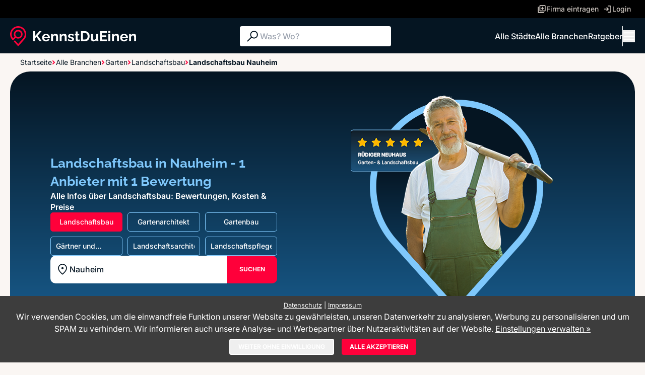

--- FILE ---
content_type: text/css
request_url: https://www.kennstdueinen.de/app2/css/style.css?1769421252
body_size: 15610
content:
*, ::before, ::after {
  --tw-border-spacing-x: 0;
  --tw-border-spacing-y: 0;
  --tw-translate-x: 0;
  --tw-translate-y: 0;
  --tw-rotate: 0;
  --tw-skew-x: 0;
  --tw-skew-y: 0;
  --tw-scale-x: 1;
  --tw-scale-y: 1;
  --tw-pan-x:  ;
  --tw-pan-y:  ;
  --tw-pinch-zoom:  ;
  --tw-scroll-snap-strictness: proximity;
  --tw-gradient-from-position:  ;
  --tw-gradient-via-position:  ;
  --tw-gradient-to-position:  ;
  --tw-ordinal:  ;
  --tw-slashed-zero:  ;
  --tw-numeric-figure:  ;
  --tw-numeric-spacing:  ;
  --tw-numeric-fraction:  ;
  --tw-ring-inset:  ;
  --tw-ring-offset-width: 0px;
  --tw-ring-offset-color: #fff;
  --tw-ring-color: rgb(59 130 246 / 0.5);
  --tw-ring-offset-shadow: 0 0 #0000;
  --tw-ring-shadow: 0 0 #0000;
  --tw-shadow: 0 0 #0000;
  --tw-shadow-colored: 0 0 #0000;
  --tw-blur:  ;
  --tw-brightness:  ;
  --tw-contrast:  ;
  --tw-grayscale:  ;
  --tw-hue-rotate:  ;
  --tw-invert:  ;
  --tw-saturate:  ;
  --tw-sepia:  ;
  --tw-drop-shadow:  ;
  --tw-backdrop-blur:  ;
  --tw-backdrop-brightness:  ;
  --tw-backdrop-contrast:  ;
  --tw-backdrop-grayscale:  ;
  --tw-backdrop-hue-rotate:  ;
  --tw-backdrop-invert:  ;
  --tw-backdrop-opacity:  ;
  --tw-backdrop-saturate:  ;
  --tw-backdrop-sepia:  ;
  --tw-contain-size:  ;
  --tw-contain-layout:  ;
  --tw-contain-paint:  ;
  --tw-contain-style:  ;
}

::backdrop {
  --tw-border-spacing-x: 0;
  --tw-border-spacing-y: 0;
  --tw-translate-x: 0;
  --tw-translate-y: 0;
  --tw-rotate: 0;
  --tw-skew-x: 0;
  --tw-skew-y: 0;
  --tw-scale-x: 1;
  --tw-scale-y: 1;
  --tw-pan-x:  ;
  --tw-pan-y:  ;
  --tw-pinch-zoom:  ;
  --tw-scroll-snap-strictness: proximity;
  --tw-gradient-from-position:  ;
  --tw-gradient-via-position:  ;
  --tw-gradient-to-position:  ;
  --tw-ordinal:  ;
  --tw-slashed-zero:  ;
  --tw-numeric-figure:  ;
  --tw-numeric-spacing:  ;
  --tw-numeric-fraction:  ;
  --tw-ring-inset:  ;
  --tw-ring-offset-width: 0px;
  --tw-ring-offset-color: #fff;
  --tw-ring-color: rgb(59 130 246 / 0.5);
  --tw-ring-offset-shadow: 0 0 #0000;
  --tw-ring-shadow: 0 0 #0000;
  --tw-shadow: 0 0 #0000;
  --tw-shadow-colored: 0 0 #0000;
  --tw-blur:  ;
  --tw-brightness:  ;
  --tw-contrast:  ;
  --tw-grayscale:  ;
  --tw-hue-rotate:  ;
  --tw-invert:  ;
  --tw-saturate:  ;
  --tw-sepia:  ;
  --tw-drop-shadow:  ;
  --tw-backdrop-blur:  ;
  --tw-backdrop-brightness:  ;
  --tw-backdrop-contrast:  ;
  --tw-backdrop-grayscale:  ;
  --tw-backdrop-hue-rotate:  ;
  --tw-backdrop-invert:  ;
  --tw-backdrop-opacity:  ;
  --tw-backdrop-saturate:  ;
  --tw-backdrop-sepia:  ;
  --tw-contain-size:  ;
  --tw-contain-layout:  ;
  --tw-contain-paint:  ;
  --tw-contain-style:  ;
}

/*
! tailwindcss v3.4.17 | MIT License | https://tailwindcss.com
*/

/*
1. Prevent padding and border from affecting element width. (https://github.com/mozdevs/cssremedy/issues/4)
2. Allow adding a border to an element by just adding a border-width. (https://github.com/tailwindcss/tailwindcss/pull/116)
*/

*,
::before,
::after {
  box-sizing: border-box;
  /* 1 */
  border-width: 0;
  /* 2 */
  border-style: solid;
  /* 2 */
  border-color: #e5e7eb;
  /* 2 */
}

::before,
::after {
  --tw-content: '';
}

/*
1. Use a consistent sensible line-height in all browsers.
2. Prevent adjustments of font size after orientation changes in iOS.
3. Use a more readable tab size.
4. Use the user's configured `sans` font-family by default.
5. Use the user's configured `sans` font-feature-settings by default.
6. Use the user's configured `sans` font-variation-settings by default.
7. Disable tap highlights on iOS
*/

html,
:host {
  line-height: 1.5;
  /* 1 */
  -webkit-text-size-adjust: 100%;
  /* 2 */
  -moz-tab-size: 4;
  /* 3 */
  -o-tab-size: 4;
     tab-size: 4;
  /* 3 */
  font-family: ui-sans-serif, system-ui, sans-serif, "Apple Color Emoji", "Segoe UI Emoji", "Segoe UI Symbol", "Noto Color Emoji";
  /* 4 */
  font-feature-settings: normal;
  /* 5 */
  font-variation-settings: normal;
  /* 6 */
  -webkit-tap-highlight-color: transparent;
  /* 7 */
}

/*
1. Remove the margin in all browsers.
2. Inherit line-height from `html` so users can set them as a class directly on the `html` element.
*/

body {
  margin: 0;
  /* 1 */
  line-height: inherit;
  /* 2 */
}

/*
1. Add the correct height in Firefox.
2. Correct the inheritance of border color in Firefox. (https://bugzilla.mozilla.org/show_bug.cgi?id=190655)
3. Ensure horizontal rules are visible by default.
*/

hr {
  height: 0;
  /* 1 */
  color: inherit;
  /* 2 */
  border-top-width: 1px;
  /* 3 */
}

/*
Add the correct text decoration in Chrome, Edge, and Safari.
*/

abbr:where([title]) {
  -webkit-text-decoration: underline dotted;
          text-decoration: underline dotted;
}

/*
Remove the default font size and weight for headings.
*/

h1,
h2,
h3,
h4,
h5,
h6 {
  font-size: inherit;
  font-weight: inherit;
}

/*
Reset links to optimize for opt-in styling instead of opt-out.
*/

a {
  color: inherit;
  text-decoration: inherit;
}

/*
Add the correct font weight in Edge and Safari.
*/

b,
strong {
  font-weight: bolder;
}

/*
1. Use the user's configured `mono` font-family by default.
2. Use the user's configured `mono` font-feature-settings by default.
3. Use the user's configured `mono` font-variation-settings by default.
4. Correct the odd `em` font sizing in all browsers.
*/

code,
kbd,
samp,
pre {
  font-family: ui-monospace, SFMono-Regular, Menlo, Monaco, Consolas, "Liberation Mono", "Courier New", monospace;
  /* 1 */
  font-feature-settings: normal;
  /* 2 */
  font-variation-settings: normal;
  /* 3 */
  font-size: 1em;
  /* 4 */
}

/*
Add the correct font size in all browsers.
*/

small {
  font-size: 80%;
}

/*
Prevent `sub` and `sup` elements from affecting the line height in all browsers.
*/

sub,
sup {
  font-size: 75%;
  line-height: 0;
  position: relative;
  vertical-align: baseline;
}

sub {
  bottom: -0.25em;
}

sup {
  top: -0.5em;
}

/*
1. Remove text indentation from table contents in Chrome and Safari. (https://bugs.chromium.org/p/chromium/issues/detail?id=999088, https://bugs.webkit.org/show_bug.cgi?id=201297)
2. Correct table border color inheritance in all Chrome and Safari. (https://bugs.chromium.org/p/chromium/issues/detail?id=935729, https://bugs.webkit.org/show_bug.cgi?id=195016)
3. Remove gaps between table borders by default.
*/

table {
  text-indent: 0;
  /* 1 */
  border-color: inherit;
  /* 2 */
  border-collapse: collapse;
  /* 3 */
}

/*
1. Change the font styles in all browsers.
2. Remove the margin in Firefox and Safari.
3. Remove default padding in all browsers.
*/

button,
input,
optgroup,
select,
textarea {
  font-family: inherit;
  /* 1 */
  font-feature-settings: inherit;
  /* 1 */
  font-variation-settings: inherit;
  /* 1 */
  font-size: 100%;
  /* 1 */
  font-weight: inherit;
  /* 1 */
  line-height: inherit;
  /* 1 */
  letter-spacing: inherit;
  /* 1 */
  color: inherit;
  /* 1 */
  margin: 0;
  /* 2 */
  padding: 0;
  /* 3 */
}

/*
Remove the inheritance of text transform in Edge and Firefox.
*/

button,
select {
  text-transform: none;
}

/*
1. Correct the inability to style clickable types in iOS and Safari.
2. Remove default button styles.
*/

button,
input:where([type='button']),
input:where([type='reset']),
input:where([type='submit']) {
  -webkit-appearance: button;
  /* 1 */
  background-color: transparent;
  /* 2 */
  background-image: none;
  /* 2 */
}

/*
Use the modern Firefox focus style for all focusable elements.
*/

:-moz-focusring {
  outline: auto;
}

/*
Remove the additional `:invalid` styles in Firefox. (https://github.com/mozilla/gecko-dev/blob/2f9eacd9d3d995c937b4251a5557d95d494c9be1/layout/style/res/forms.css#L728-L737)
*/

:-moz-ui-invalid {
  box-shadow: none;
}

/*
Add the correct vertical alignment in Chrome and Firefox.
*/

progress {
  vertical-align: baseline;
}

/*
Correct the cursor style of increment and decrement buttons in Safari.
*/

::-webkit-inner-spin-button,
::-webkit-outer-spin-button {
  height: auto;
}

/*
1. Correct the odd appearance in Chrome and Safari.
2. Correct the outline style in Safari.
*/

[type='search'] {
  -webkit-appearance: textfield;
  /* 1 */
  outline-offset: -2px;
  /* 2 */
}

/*
Remove the inner padding in Chrome and Safari on macOS.
*/

::-webkit-search-decoration {
  -webkit-appearance: none;
}

/*
1. Correct the inability to style clickable types in iOS and Safari.
2. Change font properties to `inherit` in Safari.
*/

::-webkit-file-upload-button {
  -webkit-appearance: button;
  /* 1 */
  font: inherit;
  /* 2 */
}

/*
Add the correct display in Chrome and Safari.
*/

summary {
  display: list-item;
}

/*
Removes the default spacing and border for appropriate elements.
*/

blockquote,
dl,
dd,
h1,
h2,
h3,
h4,
h5,
h6,
hr,
figure,
p,
pre {
  margin: 0;
}

fieldset {
  margin: 0;
  padding: 0;
}

legend {
  padding: 0;
}

ol,
ul,
menu {
  list-style: none;
  margin: 0;
  padding: 0;
}

/*
Reset default styling for dialogs.
*/

dialog {
  padding: 0;
}

/*
Prevent resizing textareas horizontally by default.
*/

textarea {
  resize: vertical;
}

/*
1. Reset the default placeholder opacity in Firefox. (https://github.com/tailwindlabs/tailwindcss/issues/3300)
2. Set the default placeholder color to the user's configured gray 400 color.
*/

input::-moz-placeholder, textarea::-moz-placeholder {
  opacity: 1;
  /* 1 */
  color: #9ca3af;
  /* 2 */
}

input::placeholder,
textarea::placeholder {
  opacity: 1;
  /* 1 */
  color: #9ca3af;
  /* 2 */
}

/*
Set the default cursor for buttons.
*/

button,
[role="button"] {
  cursor: pointer;
}

/*
Make sure disabled buttons don't get the pointer cursor.
*/

:disabled {
  cursor: default;
}

/*
1. Make replaced elements `display: block` by default. (https://github.com/mozdevs/cssremedy/issues/14)
2. Add `vertical-align: middle` to align replaced elements more sensibly by default. (https://github.com/jensimmons/cssremedy/issues/14#issuecomment-634934210)
   This can trigger a poorly considered lint error in some tools but is included by design.
*/

img,
svg,
video,
canvas,
audio,
iframe,
embed,
object {
  display: block;
  /* 1 */
  vertical-align: middle;
  /* 2 */
}

/*
Constrain images and videos to the parent width and preserve their intrinsic aspect ratio. (https://github.com/mozdevs/cssremedy/issues/14)
*/

img,
video {
  max-width: 100%;
  height: auto;
}

/* Make elements with the HTML hidden attribute stay hidden by default */

[hidden]:where(:not([hidden="until-found"])) {
  display: none;
}

.container {
  width: 100%;
}

@media (min-width: 640px) {
  .container {
    max-width: 640px;
  }
}

@media (min-width: 768px) {
  .container {
    max-width: 768px;
  }
}

@media (min-width: 1024px) {
  .container {
    max-width: 1024px;
  }
}

@media (min-width: 1280px) {
  .container {
    max-width: 1280px;
  }
}

@media (min-width: 1536px) {
  .container {
    max-width: 1536px;
  }
}

@font-face {
  font-family: 'Inter';

  src: url('../fonts/inter/Inter-VariableFont_opsz,wght.woff2') format('woff2');

  font-weight: 100 900;

  font-style: normal;
}

@font-face {
  font-family: 'Inter';

  src: url('../fonts/inter/Inter-Italic-VariableFont_opsz,wght.woff2') format('woff2');

  font-weight: 100 900;

  font-style: italic;
}

@font-face {
  font-family: 'Raleway';

  src: url('../fonts/raleway/Raleway-VariableFont_wght.woff2') format('woff2');

  font-weight: 100 900;

  font-style: normal;
}

@font-face {
  font-family: 'Raleway';

  src: url('../fonts/raleway/Raleway-Italic-VariableFont_wght.woff2') format('woff2');

  font-weight: 100 900;

  font-style: italic;
}

.h1 {
  font-family: Raleway, ui-sans-serif, system-ui, sans-serif;
  font-size: 26px;
  font-weight: 700;
  line-height: 2.25rem;
}

.h2 {
  text-align: center;
  font-family: Raleway, ui-sans-serif, system-ui, sans-serif;
  font-size: 22px;
  font-weight: 700;
  line-height: 30px;
}

@media (min-width: 1024px) {
  .h2 {
    text-align: left;
  }
}

.h3 {
  font-size: 16px;
  font-weight: 600;
  line-height: 22px;
}

.h4 {
  font-size: 0.875rem;
  font-weight: 600;
  line-height: 1.25rem;
}

.btn-text {
  font-size: 0.75rem;
  line-height: 1rem;
  font-weight: 800;
}

body {
  font-family: Inter, ui-sans-serif, system-ui, sans-serif;
  --tw-text-opacity: 1;
  color: rgb(5 21 34 / var(--tw-text-opacity, 1));
}

.hybrid-content p:not(:last-of-type, :has(+strong)), .hybrid-content ul, .hybrid-content ol:not(:first-of-type), .hybrid-chart {
  border-bottom-right-radius: 0.375rem;
  border-bottom-left-radius: 0.375rem;
  --tw-bg-opacity: 1;
  background-color: rgb(255 255 255 / var(--tw-bg-opacity, 1));
  padding: 1rem;
}

.hybrid-content p:has(+strong) {
  --tw-bg-opacity: 1;
  background-color: rgb(255 255 255 / var(--tw-bg-opacity, 1));
  padding: 1rem;
}

.hybrid-content h3, .hybrid-table {
  word-break: break-all;
}

@media (min-width: 768px) {
  .hybrid-content h3, .hybrid-table {
    overflow-wrap: normal;
    word-break: normal;
  }
}

.hybrid-content ul li {
  border-radius: 0.375rem;
  --tw-bg-opacity: 1;
  background-color: rgb(255 255 255 / var(--tw-bg-opacity, 1));
}

.hybrid-content h2:not(:last-of-type), .hybrid-content h3 {
  margin-top: 1rem;
  margin-bottom: 1rem;
  margin-bottom: 0px;
  border-top-left-radius: 0.375rem;
  border-top-right-radius: 0.375rem;
  --tw-bg-opacity: 1;
  background-color: rgb(255 255 255 / var(--tw-bg-opacity, 1));
  padding: 1rem;
  font-size: 1.5rem;
  line-height: 2rem;
  letter-spacing: -0.01em;
  font-weight: 700;
}

.hybrid-content p ~ strong {
  display: block;
  width: 100%;
  --tw-bg-opacity: 1;
  background-color: rgb(255 255 255 / var(--tw-bg-opacity, 1));
  padding-left: 1rem;
  padding-right: 1rem;
}

.hybrid-content a {
  --tw-text-opacity: 1;
  color: rgb(0 25 255 / var(--tw-text-opacity, 1));
}

.hybrid-content h3:last-of-type, .hybrid-content h2:last-of-type {
  margin-top: 1.25rem;
  margin-bottom: 0px;
  border-top-left-radius: 0.375rem;
  border-top-right-radius: 0.375rem;
  --tw-bg-opacity: 1;
  background-color: rgb(27 103 158 / var(--tw-bg-opacity, 1));
  padding: 1rem;
  --tw-text-opacity: 1;
  color: rgb(255 255 255 / var(--tw-text-opacity, 1));
}

.hybrid-content p:last-of-type {
  border-bottom-right-radius: 0.375rem;
  border-bottom-left-radius: 0.375rem;
  --tw-bg-opacity: 1;
  background-color: rgb(27 103 158 / var(--tw-bg-opacity, 1));
  padding: 1rem;
  --tw-text-opacity: 1;
  color: rgb(255 255 255 / var(--tw-text-opacity, 1));
}

.hybrid-content ol:first-of-type {
  margin: 1rem;
  margin-left: 1rem;
  list-style-position: outside;
  list-style-type: decimal;
  padding: 0.25rem;
  padding-left: 2.5rem;
}

.hybrid-content ul {
  list-style-position: outside;
  list-style-type: disc;
  --tw-bg-opacity: 1;
  background-color: rgb(255 255 255 / var(--tw-bg-opacity, 1));
  padding: 1rem;
  padding-left: 2.5rem;
}

.hybrid-table table, .hybrid-table td, .hybrid-table th {
  border-width: 2px;
  --tw-border-opacity: 1;
  border-color: rgb(27 103 158 / var(--tw-border-opacity, 1));
  padding: 1rem;
  padding-left: 2rem;
  padding-right: 2rem;
  text-align: center;
}

@media (min-width: 768px) {
  .hybrid-chart {
    width: 50%;
  }
}

.hybrid-chart #bar-1 {
  fill: #4e79a7;
}

.hybrid-chart #bar-2 {
  fill: #f28e2c;
}

.hybrid-chart #bar-3 {
  fill: #e15759;
}

.hybrid-chart #bar-4 {
  fill: #76b7b2;
}

.hybrid-chart #bar-5 {
  fill: #59a14f;
}

.hybrid-chart #bar-6 {
  fill: #d86e00;
}

.hybrid-chart #bar-7 {
  fill: #e1b000;
}

.hybrid-chart #bar-8 {
  fill: #7c10af;
}

.hybrid-chart #bar-9 {
  fill: #ff81e3;
}

.hybrid-chart #bar-10 {
  fill: #8f8f8f;
}

.hybrid-chart #legend-1 {
  --tw-bg-opacity: 1;
  background-color: rgb(78 121 167 / var(--tw-bg-opacity, 1));
  --tw-text-opacity: 1;
  color: rgb(255 255 255 / var(--tw-text-opacity, 1));
}

.hybrid-chart #legend-2 {
  --tw-bg-opacity: 1;
  background-color: rgb(242 142 44 / var(--tw-bg-opacity, 1));
  --tw-text-opacity: 1;
  color: rgb(255 255 255 / var(--tw-text-opacity, 1));
}

.hybrid-chart #legend-3 {
  --tw-bg-opacity: 1;
  background-color: rgb(225 87 89 / var(--tw-bg-opacity, 1));
  --tw-text-opacity: 1;
  color: rgb(255 255 255 / var(--tw-text-opacity, 1));
}

.hybrid-chart #legend-4 {
  --tw-bg-opacity: 1;
  background-color: rgb(118 183 178 / var(--tw-bg-opacity, 1));
  --tw-text-opacity: 1;
  color: rgb(255 255 255 / var(--tw-text-opacity, 1));
}

.hybrid-chart #legend-5 {
  --tw-bg-opacity: 1;
  background-color: rgb(89 161 79 / var(--tw-bg-opacity, 1));
  --tw-text-opacity: 1;
  color: rgb(255 255 255 / var(--tw-text-opacity, 1));
}

.hybrid-chart #legend-6 {
  --tw-bg-opacity: 1;
  background-color: rgb(216 110 0 / var(--tw-bg-opacity, 1));
  --tw-text-opacity: 1;
  color: rgb(255 255 255 / var(--tw-text-opacity, 1));
}

.hybrid-chart #legend-7 {
  --tw-bg-opacity: 1;
  background-color: rgb(225 176 0 / var(--tw-bg-opacity, 1));
  --tw-text-opacity: 1;
  color: rgb(255 255 255 / var(--tw-text-opacity, 1));
}

.hybrid-chart #legend-8 {
  --tw-bg-opacity: 1;
  background-color: rgb(124 16 175 / var(--tw-bg-opacity, 1));
  --tw-text-opacity: 1;
  color: rgb(255 255 255 / var(--tw-text-opacity, 1));
}

.hybrid-chart #legend-9 {
  --tw-bg-opacity: 1;
  background-color: rgb(255 129 227 / var(--tw-bg-opacity, 1));
  --tw-text-opacity: 1;
  color: rgb(255 255 255 / var(--tw-text-opacity, 1));
}

.hybrid-chart #legend-10 {
  --tw-bg-opacity: 1;
  background-color: rgb(143 143 143 / var(--tw-bg-opacity, 1));
  --tw-text-opacity: 1;
  color: rgb(255 255 255 / var(--tw-text-opacity, 1));
}

.hybrid-chart svg {
  width: 100%;
}

.hybrid-chart ul {
  margin-top: 0.5rem;
  display: flex;
  flex-wrap: wrap;
  gap: 0.25rem;
  padding-left: 2.5rem;
  padding-right: 2.5rem;
}

.hybrid-chart li {
  flex-shrink: 0;
  border-radius: 9999px;
  padding-left: 0.5rem;
  padding-right: 0.5rem;
  padding-top: 1px;
  padding-bottom: 1px;
  font-size: 0.875rem;
  line-height: 1.25rem;
}

p.has-error {
  margin-bottom: 1.25rem;
  margin-top: 0.5rem;
  border-radius: 0.25rem;
  border-width: 1px;
  --tw-border-opacity: 1;
  border-color: rgb(205 0 47 / var(--tw-border-opacity, 1));
  --tw-bg-opacity: 1;
  background-color: rgb(255 0 58 / var(--tw-bg-opacity, 1));
  padding: 0.5rem;
  --tw-text-opacity: 1;
  color: rgb(255 255 255 / var(--tw-text-opacity, 1));
}

.has-error input, .has-error select, .has-error textarea {
  --tw-border-opacity: 1;
  border-color: rgb(205 0 47 / var(--tw-border-opacity, 1));
  --tw-bg-opacity: 1;
  background-color: rgb(255 0 58 / var(--tw-bg-opacity, 1));
  --tw-text-opacity: 1;
  color: rgb(255 255 255 / var(--tw-text-opacity, 1));
  --tw-ring-opacity: 1 !important;
  --tw-ring-color: rgb(205 0 47 / var(--tw-ring-opacity, 1)) !important;
}

.has-error input::-moz-placeholder, .has-error select::-moz-placeholder, .has-error textarea::-moz-placeholder {
  --tw-text-opacity: 1;
  color: rgb(255 255 255 / var(--tw-text-opacity, 1));
}

.has-error input::placeholder, .has-error select::placeholder, .has-error textarea::placeholder {
  --tw-text-opacity: 1;
  color: rgb(255 255 255 / var(--tw-text-opacity, 1));
}

label.has-error span {
  border-radius: 0.125rem;
  --tw-bg-opacity: 1;
  background-color: rgb(255 0 58 / var(--tw-bg-opacity, 1));
  --tw-text-opacity: 1;
  color: rgb(255 255 255 / var(--tw-text-opacity, 1));
}

.error-msg {
  width: -moz-fit-content;
  width: fit-content;
  border-radius: 0.25rem;
  border-width: 1px;
  --tw-border-opacity: 1;
  border-color: rgb(205 0 47 / var(--tw-border-opacity, 1));
  --tw-bg-opacity: 1;
  background-color: rgb(255 0 58 / var(--tw-bg-opacity, 1));
  padding: 0.5rem;
  font-size: 1rem;
  line-height: 1.5rem;
  --tw-text-opacity: 1;
  color: rgb(255 255 255 / var(--tw-text-opacity, 1));
}

.cover {
  position: absolute;
  top: 0px;
  left: 0px;
  z-index: 10;
  display: flex;
  height: 100%;
  width: 100%;
  cursor: pointer;
  align-items: center;
  justify-content: center;
  border-radius: 15px;
  background-color: rgb(255 255 255 / var(--tw-bg-opacity, 1));
  --tw-bg-opacity: 0.7;
}

.alert {
  margin-bottom: 1.25rem;
  margin-top: 0.5rem;
  border-radius: 0.25rem;
  border-width: 1px;
  --tw-border-opacity: 1;
  border-color: rgb(127 200 252 / var(--tw-border-opacity, 1));
  --tw-bg-opacity: 1;
  background-color: rgb(27 103 158 / var(--tw-bg-opacity, 1));
  padding: 0.5rem;
  --tw-text-opacity: 1;
  color: rgb(255 255 255 / var(--tw-text-opacity, 1));
}

.info-box {
  position: relative;
  z-index: 50;
  height: auto;
  width: 75%;
  overflow-y: auto;
  border-width: 1px;
  --tw-border-opacity: 1;
  border-color: rgb(127 200 252 / var(--tw-border-opacity, 1));
  --tw-bg-opacity: 1;
  background-color: rgb(27 103 158 / var(--tw-bg-opacity, 1));
  padding: 0.5rem;
  --tw-text-opacity: 1;
  color: rgb(255 255 255 / var(--tw-text-opacity, 1));
  --tw-shadow: 0 1px 3px 0 rgb(0 0 0 / 0.1), 0 1px 2px -1px rgb(0 0 0 / 0.1);
  --tw-shadow-colored: 0 1px 3px 0 var(--tw-shadow-color), 0 1px 2px -1px var(--tw-shadow-color);
  box-shadow: var(--tw-ring-offset-shadow, 0 0 #0000), var(--tw-ring-shadow, 0 0 #0000), var(--tw-shadow);
}

/** Search form suggestions **/

.suggestheader {
  font-size: 0.875rem;
  font-weight: 600;
  line-height: 1.25rem;
  pointer-events: none;
  margin-bottom: 0.5rem;
  border-bottom-width: 1px;
  --tw-border-opacity: 1;
  border-color: rgb(27 103 158 / var(--tw-border-opacity, 1));
  padding-top: 0.25rem;
  padding-bottom: 0.25rem;
  letter-spacing: -0.025em;
  --tw-text-opacity: 1;
  color: rgb(127 200 252 / var(--tw-text-opacity, 1));
}

.suggestitem {
  cursor: pointer;
  padding-left: 0.5rem;
  padding-right: 0.5rem;
  padding-top: 0.25rem;
  padding-bottom: 0.25rem;
  font-size: 0.875rem;
  line-height: 1.25rem;
}

.suggestitem:hover {
  --tw-bg-opacity: 1;
  background-color: rgb(27 103 158 / var(--tw-bg-opacity, 1));
  text-decoration-line: underline;
}

.search-form-suggestions .active {
  --tw-bg-opacity: 1;
  background-color: rgb(27 103 158 / var(--tw-bg-opacity, 1));
  text-decoration-line: underline;
}

span[id^="id"], article[id^="review-"], span#faq, section#faq, #content, #review-overview, #review-list-anchor, #reviews-anchor, #latest-reviews, #refine-search-box, #contact-form, #jetzt-bewerten, #intro, #sp-list-anchor, #ihre-bewertung {
  scroll-margin-top: 13rem;
}

@media (min-width: 1024px) {
  span[id^="id"], article[id^="review-"], span#faq, section#faq, #content, #review-overview, #review-list-anchor, #reviews-anchor, #latest-reviews, #refine-search-box, #contact-form, #jetzt-bewerten, #intro, #sp-list-anchor, #ihre-bewertung {
    scroll-margin-top: 10rem;
  }
}

#sp-tags ul {
  list-style-position: outside;
  list-style-type: disc;
  padding-left: 1.25rem;
}

#sp-tags li {
  margin-top: 0.25rem;
  margin-bottom: 0.25rem;
}

.cookieReqControls {
  display: flex;
  flex-direction: column;
  align-items: center;
  justify-content: center;
  gap: 0.625rem;
}

@media (min-width: 768px) {
  .cookieReqControls {
    flex-direction: row;
  }
}

#cm-footer {
  display: flex;
  align-items: center;
  justify-content: space-between;
}

.btn {
  display: flex;
  align-items: center;
  justify-content: center;
  gap: 0.25rem;
  border-radius: 0.25rem;
  font-weight: 700;
  text-transform: uppercase;
  transition-property: color, background-color, border-color, text-decoration-color, fill, stroke;
  transition-timing-function: cubic-bezier(0.4, 0, 0.2, 1);
  transition-duration: 150ms;
}

.btn-default {
  --tw-bg-opacity: 1;
  background-color: rgb(27 103 158 / var(--tw-bg-opacity, 1));
  --tw-text-opacity: 1;
  color: rgb(255 255 255 / var(--tw-text-opacity, 1));
}

.btn-default:hover {
  --tw-bg-opacity: 1;
  background-color: rgb(127 200 252 / var(--tw-bg-opacity, 1));
}

.btn-highlighted {
  --tw-bg-opacity: 1;
  background-color: rgb(255 0 58 / var(--tw-bg-opacity, 1));
  --tw-text-opacity: 1;
  color: rgb(255 255 255 / var(--tw-text-opacity, 1));
}

.btn-highlighted:hover {
  --tw-bg-opacity: 1;
  background-color: rgb(205 0 47 / var(--tw-bg-opacity, 1));
}

.btn-outline {
  border-width: 2px;
  --tw-border-opacity: 1;
  border-color: rgb(255 255 255 / var(--tw-border-opacity, 1));
  --tw-text-opacity: 1;
  color: rgb(255 255 255 / var(--tw-text-opacity, 1));
}

.btn-outline:hover {
  --tw-border-opacity: 1;
  border-color: rgb(127 200 252 / var(--tw-border-opacity, 1));
  --tw-text-opacity: 1;
  color: rgb(127 200 252 / var(--tw-text-opacity, 1));
}

.btn-sm {
  height: 2rem;
  padding-left: 1rem;
  padding-right: 1rem;
  font-size: 0.75rem;
  line-height: 1rem;
}

.btn-md {
  height: 2.5rem;
  padding-left: 3.5rem;
  padding-right: 3.5rem;
  font-size: 0.75rem;
  line-height: 1rem;
}

.magazine-post h3 {
  font-size: 16px;
  font-weight: 600;
  line-height: 22px;
  display: inline-block;
}

.magazine-post h4 {
  font-size: 0.875rem;
  font-weight: 600;
  line-height: 1.25rem;
  display: inline-block;
}

.magazine-post a {
  font-weight: 500;
  line-height: 1.25rem;
  --tw-text-opacity: 1;
  color: rgb(27 103 158 / var(--tw-text-opacity, 1));
  text-decoration-line: underline;
}

.magazine-post a:hover {
  --tw-text-opacity: 1;
  color: rgb(127 200 252 / var(--tw-text-opacity, 1));
}

.magazine-post a {
  font-weight: 500;
  line-height: 1.25rem;
  --tw-text-opacity: 1;
  color: rgb(27 103 158 / var(--tw-text-opacity, 1));
  text-decoration-line: underline;
}

.magazine-post a:hover {
  --tw-text-opacity: 1;
  color: rgb(127 200 252 / var(--tw-text-opacity, 1));
}

.magazine-post ul {
  list-style-position: outside;
  list-style-type: disc;
  --tw-bg-opacity: 1;
  background-color: rgb(255 255 255 / var(--tw-bg-opacity, 1));
  padding: 1rem;
  padding-left: 2.5rem;
}

.sr-only {
  position: absolute;
  width: 1px;
  height: 1px;
  padding: 0;
  margin: -1px;
  overflow: hidden;
  clip: rect(0, 0, 0, 0);
  white-space: nowrap;
  border-width: 0;
}

.pointer-events-none {
  pointer-events: none;
}

.collapse {
  visibility: collapse;
}

.fixed {
  position: fixed;
}

.absolute {
  position: absolute;
}

.relative {
  position: relative;
}

.sticky {
  position: sticky;
}

.inset-0 {
  inset: 0px;
}

.-top-24 {
  top: -6rem;
}

.-top-3 {
  top: -0.75rem;
}

.left-0 {
  left: 0px;
}

.left-1\/2 {
  left: 50%;
}

.left-2 {
  left: 0.5rem;
}

.left-3 {
  left: 0.75rem;
}

.right-0 {
  right: 0px;
}

.right-2 {
  right: 0.5rem;
}

.right-5 {
  right: 1.25rem;
}

.top-0 {
  top: 0px;
}

.top-1\/2 {
  top: 50%;
}

.top-5 {
  top: 1.25rem;
}

.top-9 {
  top: 2.25rem;
}

.top-\[70px\] {
  top: 70px;
}

.z-10 {
  z-index: 10;
}

.z-20 {
  z-index: 20;
}

.z-30 {
  z-index: 30;
}

.z-40 {
  z-index: 40;
}

.z-50 {
  z-index: 50;
}

.z-\[15\] {
  z-index: 15;
}

.order-1 {
  order: 1;
}

.order-2 {
  order: 2;
}

.col-span-2 {
  grid-column: span 2 / span 2;
}

.col-start-1 {
  grid-column-start: 1;
}

.row-start-1 {
  grid-row-start: 1;
}

.float-right {
  float: right;
}

.m-4 {
  margin: 1rem;
}

.m-5 {
  margin: 1.25rem;
}

.mx-auto {
  margin-left: auto;
  margin-right: auto;
}

.my-14 {
  margin-top: 3.5rem;
  margin-bottom: 3.5rem;
}

.my-2 {
  margin-top: 0.5rem;
  margin-bottom: 0.5rem;
}

.my-4 {
  margin-top: 1rem;
  margin-bottom: 1rem;
}

.my-5 {
  margin-top: 1.25rem;
  margin-bottom: 1.25rem;
}

.my-6 {
  margin-top: 1.5rem;
  margin-bottom: 1.5rem;
}

.my-8 {
  margin-top: 2rem;
  margin-bottom: 2rem;
}

.-mt-4 {
  margin-top: -1rem;
}

.mb-0 {
  margin-bottom: 0px;
}

.mb-1 {
  margin-bottom: 0.25rem;
}

.mb-14 {
  margin-bottom: 3.5rem;
}

.mb-2 {
  margin-bottom: 0.5rem;
}

.mb-3 {
  margin-bottom: 0.75rem;
}

.mb-4 {
  margin-bottom: 1rem;
}

.mb-5 {
  margin-bottom: 1.25rem;
}

.mb-8 {
  margin-bottom: 2rem;
}

.ml-0\.5 {
  margin-left: 0.125rem;
}

.ml-1 {
  margin-left: 0.25rem;
}

.ml-4 {
  margin-left: 1rem;
}

.ml-8 {
  margin-left: 2rem;
}

.mr-1 {
  margin-right: 0.25rem;
}

.mt-2 {
  margin-top: 0.5rem;
}

.mt-2\.5 {
  margin-top: 0.625rem;
}

.mt-4 {
  margin-top: 1rem;
}

.mt-5 {
  margin-top: 1.25rem;
}

.mt-\[70px\] {
  margin-top: 70px;
}

.line-clamp-1 {
  overflow: hidden;
  display: -webkit-box;
  -webkit-box-orient: vertical;
  -webkit-line-clamp: 1;
}

.line-clamp-2 {
  overflow: hidden;
  display: -webkit-box;
  -webkit-box-orient: vertical;
  -webkit-line-clamp: 2;
}

.line-clamp-5 {
  overflow: hidden;
  display: -webkit-box;
  -webkit-box-orient: vertical;
  -webkit-line-clamp: 5;
}

.line-clamp-6 {
  overflow: hidden;
  display: -webkit-box;
  -webkit-box-orient: vertical;
  -webkit-line-clamp: 6;
}

.line-clamp-\[10\] {
  overflow: hidden;
  display: -webkit-box;
  -webkit-box-orient: vertical;
  -webkit-line-clamp: 10;
}

.block {
  display: block;
}

.inline-block {
  display: inline-block;
}

.flex {
  display: flex;
}

.inline-flex {
  display: inline-flex;
}

.table {
  display: table;
}

.grid {
  display: grid;
}

.hidden {
  display: none;
}

.aspect-square {
  aspect-ratio: 1 / 1;
}

.size-2 {
  width: 0.5rem;
  height: 0.5rem;
}

.size-20 {
  width: 5rem;
  height: 5rem;
}

.size-4 {
  width: 1rem;
  height: 1rem;
}

.size-5 {
  width: 1.25rem;
  height: 1.25rem;
}

.size-6 {
  width: 1.5rem;
  height: 1.5rem;
}

.size-7 {
  width: 1.75rem;
  height: 1.75rem;
}

.size-8 {
  width: 2rem;
  height: 2rem;
}

.h-10 {
  height: 2.5rem;
}

.h-11 {
  height: 2.75rem;
}

.h-2 {
  height: 0.5rem;
}

.h-2\.5 {
  height: 0.625rem;
}

.h-3 {
  height: 0.75rem;
}

.h-4 {
  height: 1rem;
}

.h-5 {
  height: 1.25rem;
}

.h-6 {
  height: 1.5rem;
}

.h-7 {
  height: 1.75rem;
}

.h-8 {
  height: 2rem;
}

.h-9 {
  height: 2.25rem;
}

.h-\[100px\] {
  height: 100px;
}

.h-\[10px\] {
  height: 10px;
}

.h-\[125px\] {
  height: 125px;
}

.h-\[12px\] {
  height: 12px;
}

.h-\[14px\] {
  height: 14px;
}

.h-\[15px\] {
  height: 15px;
}

.h-\[169\.5px\] {
  height: 169.5px;
}

.h-\[18px\] {
  height: 18px;
}

.h-\[220px\] {
  height: 220px;
}

.h-\[26px\] {
  height: 26px;
}

.h-\[291px\] {
  height: 291px;
}

.h-\[30px\] {
  height: 30px;
}

.h-\[350px\] {
  height: 350px;
}

.h-\[35px\] {
  height: 35px;
}

.h-\[40px\] {
  height: 40px;
}

.h-\[41px\] {
  height: 41px;
}

.h-\[50px\] {
  height: 50px;
}

.h-\[520px\] {
  height: 520px;
}

.h-\[55px\] {
  height: 55px;
}

.h-\[60px\] {
  height: 60px;
}

.h-\[70px\] {
  height: 70px;
}

.h-\[90px\] {
  height: 90px;
}

.h-auto {
  height: auto;
}

.h-full {
  height: 100%;
}

.h-px {
  height: 1px;
}

.max-h-0 {
  max-height: 0px;
}

.max-h-96 {
  max-height: 24rem;
}

.max-h-\[100px\] {
  max-height: 100px;
}

.max-h-\[200px\] {
  max-height: 200px;
}

.max-h-\[291px\] {
  max-height: 291px;
}

.max-h-\[506px\] {
  max-height: 506px;
}

.max-h-\[520px\] {
  max-height: 520px;
}

.max-h-\[80vh\] {
  max-height: 80vh;
}

.min-h-\[400px\] {
  min-height: 400px;
}

.min-h-screen {
  min-height: 100vh;
}

.w-1\/2 {
  width: 50%;
}

.w-1\/3 {
  width: 33.333333%;
}

.w-1\/4 {
  width: 25%;
}

.w-10 {
  width: 2.5rem;
}

.w-12 {
  width: 3rem;
}

.w-16 {
  width: 4rem;
}

.w-2 {
  width: 0.5rem;
}

.w-20 {
  width: 5rem;
}

.w-3\/4 {
  width: 75%;
}

.w-4 {
  width: 1rem;
}

.w-48 {
  width: 12rem;
}

.w-5 {
  width: 1.25rem;
}

.w-6 {
  width: 1.5rem;
}

.w-7 {
  width: 1.75rem;
}

.w-72 {
  width: 18rem;
}

.w-\[100px\] {
  width: 100px;
}

.w-\[10px\] {
  width: 10px;
}

.w-\[125px\] {
  width: 125px;
}

.w-\[12px\] {
  width: 12px;
}

.w-\[13px\] {
  width: 13px;
}

.w-\[14px\] {
  width: 14px;
}

.w-\[150px\] {
  width: 150px;
}

.w-\[18px\] {
  width: 18px;
}

.w-\[220px\] {
  width: 220px;
}

.w-\[250px\] {
  width: 250px;
}

.w-\[251px\] {
  width: 251px;
}

.w-\[255px\] {
  width: 255px;
}

.w-\[26px\] {
  width: 26px;
}

.w-\[293px\] {
  width: 293px;
}

.w-\[30\%\] {
  width: 30%;
}

.w-\[30px\] {
  width: 30px;
}

.w-\[387px\] {
  width: 387px;
}

.w-auto {
  width: auto;
}

.w-fit {
  width: -moz-fit-content;
  width: fit-content;
}

.w-full {
  width: 100%;
}

.w-px {
  width: 1px;
}

.min-w-32 {
  min-width: 8rem;
}

.min-w-\[100px\] {
  min-width: 100px;
}

.min-w-\[106px\] {
  min-width: 106px;
}

.min-w-\[120px\] {
  min-width: 120px;
}

.min-w-\[122px\] {
  min-width: 122px;
}

.min-w-\[130px\] {
  min-width: 130px;
}

.min-w-\[131px\] {
  min-width: 131px;
}

.min-w-\[140px\] {
  min-width: 140px;
}

.min-w-\[150px\] {
  min-width: 150px;
}

.min-w-\[160px\] {
  min-width: 160px;
}

.min-w-\[170px\] {
  min-width: 170px;
}

.min-w-\[188px\] {
  min-width: 188px;
}

.min-w-\[195px\] {
  min-width: 195px;
}

.min-w-\[200px\] {
  min-width: 200px;
}

.min-w-\[240px\] {
  min-width: 240px;
}

.min-w-\[243px\] {
  min-width: 243px;
}

.min-w-\[250px\] {
  min-width: 250px;
}

.min-w-\[26px\] {
  min-width: 26px;
}

.min-w-\[280px\] {
  min-width: 280px;
}

.min-w-\[300px\] {
  min-width: 300px;
}

.min-w-\[350px\] {
  min-width: 350px;
}

.min-w-\[500px\] {
  min-width: 500px;
}

.min-w-\[63px\] {
  min-width: 63px;
}

.max-w-3xl {
  max-width: 48rem;
}

.max-w-7xl {
  max-width: 80rem;
}

.max-w-\[100px\] {
  max-width: 100px;
}

.max-w-\[1200px\] {
  max-width: 1200px;
}

.max-w-\[1280px\] {
  max-width: 1280px;
}

.max-w-\[1360px\] {
  max-width: 1360px;
}

.max-w-\[1400px\] {
  max-width: 1400px;
}

.max-w-\[200px\] {
  max-width: 200px;
}

.max-w-\[284px\] {
  max-width: 284px;
}

.max-w-\[387px\] {
  max-width: 387px;
}

.max-w-\[450px\] {
  max-width: 450px;
}

.max-w-\[528px\] {
  max-width: 528px;
}

.max-w-\[530px\] {
  max-width: 530px;
}

.max-w-full {
  max-width: 100%;
}

.max-w-lg {
  max-width: 32rem;
}

.max-w-xs {
  max-width: 20rem;
}

.flex-1 {
  flex: 1 1 0%;
}

.flex-shrink-0 {
  flex-shrink: 0;
}

.shrink-0 {
  flex-shrink: 0;
}

.basis-full {
  flex-basis: 100%;
}

.border-collapse {
  border-collapse: collapse;
}

.-translate-x-1\/2 {
  --tw-translate-x: -50%;
  transform: translate(var(--tw-translate-x), var(--tw-translate-y)) rotate(var(--tw-rotate)) skewX(var(--tw-skew-x)) skewY(var(--tw-skew-y)) scaleX(var(--tw-scale-x)) scaleY(var(--tw-scale-y));
}

.-translate-y-1\/2 {
  --tw-translate-y: -50%;
  transform: translate(var(--tw-translate-x), var(--tw-translate-y)) rotate(var(--tw-rotate)) skewX(var(--tw-skew-x)) skewY(var(--tw-skew-y)) scaleX(var(--tw-scale-x)) scaleY(var(--tw-scale-y));
}

.-translate-y-2 {
  --tw-translate-y: -0.5rem;
  transform: translate(var(--tw-translate-x), var(--tw-translate-y)) rotate(var(--tw-rotate)) skewX(var(--tw-skew-x)) skewY(var(--tw-skew-y)) scaleX(var(--tw-scale-x)) scaleY(var(--tw-scale-y));
}

.translate-x-1\/2 {
  --tw-translate-x: 50%;
  transform: translate(var(--tw-translate-x), var(--tw-translate-y)) rotate(var(--tw-rotate)) skewX(var(--tw-skew-x)) skewY(var(--tw-skew-y)) scaleX(var(--tw-scale-x)) scaleY(var(--tw-scale-y));
}

.translate-x-full {
  --tw-translate-x: 100%;
  transform: translate(var(--tw-translate-x), var(--tw-translate-y)) rotate(var(--tw-rotate)) skewX(var(--tw-skew-x)) skewY(var(--tw-skew-y)) scaleX(var(--tw-scale-x)) scaleY(var(--tw-scale-y));
}

.translate-y-0 {
  --tw-translate-y: 0px;
  transform: translate(var(--tw-translate-x), var(--tw-translate-y)) rotate(var(--tw-rotate)) skewX(var(--tw-skew-x)) skewY(var(--tw-skew-y)) scaleX(var(--tw-scale-x)) scaleY(var(--tw-scale-y));
}

.transform {
  transform: translate(var(--tw-translate-x), var(--tw-translate-y)) rotate(var(--tw-rotate)) skewX(var(--tw-skew-x)) skewY(var(--tw-skew-y)) scaleX(var(--tw-scale-x)) scaleY(var(--tw-scale-y));
}

@keyframes spin {
  to {
    transform: rotate(360deg);
  }
}

.animate-spin {
  animation: spin 1s linear infinite;
}

.cursor-pointer {
  cursor: pointer;
}

.resize {
  resize: both;
}

.scroll-mt-52 {
  scroll-margin-top: 13rem;
}

.list-inside {
  list-style-position: inside;
}

.list-outside {
  list-style-position: outside;
}

.list-\[lower-alpha\] {
  list-style-type: lower-alpha;
}

.list-decimal {
  list-style-type: decimal;
}

.list-disc {
  list-style-type: disc;
}

.list-none {
  list-style-type: none;
}

.appearance-none {
  -webkit-appearance: none;
     -moz-appearance: none;
          appearance: none;
}

.grid-cols-1 {
  grid-template-columns: repeat(1, minmax(0, 1fr));
}

.grid-cols-2 {
  grid-template-columns: repeat(2, minmax(0, 1fr));
}

.grid-cols-3 {
  grid-template-columns: repeat(3, minmax(0, 1fr));
}

.\!flex-row {
  flex-direction: row !important;
}

.flex-row {
  flex-direction: row;
}

.flex-col {
  flex-direction: column;
}

.flex-col-reverse {
  flex-direction: column-reverse;
}

.flex-wrap {
  flex-wrap: wrap;
}

.place-content-evenly {
  place-content: space-evenly;
}

.place-items-center {
  place-items: center;
}

.content-center {
  align-content: center;
}

.content-start {
  align-content: flex-start;
}

.items-start {
  align-items: flex-start;
}

.items-end {
  align-items: flex-end;
}

.items-center {
  align-items: center;
}

.items-stretch {
  align-items: stretch;
}

.justify-start {
  justify-content: flex-start;
}

.justify-end {
  justify-content: flex-end;
}

.justify-center {
  justify-content: center;
}

.justify-between {
  justify-content: space-between;
}

.justify-evenly {
  justify-content: space-evenly;
}

.gap-0\.5 {
  gap: 0.125rem;
}

.gap-1 {
  gap: 0.25rem;
}

.gap-1\.5 {
  gap: 0.375rem;
}

.gap-10 {
  gap: 2.5rem;
}

.gap-14 {
  gap: 3.5rem;
}

.gap-2 {
  gap: 0.5rem;
}

.gap-2\.5 {
  gap: 0.625rem;
}

.gap-3 {
  gap: 0.75rem;
}

.gap-3\.5 {
  gap: 0.875rem;
}

.gap-4 {
  gap: 1rem;
}

.gap-5 {
  gap: 1.25rem;
}

.gap-6 {
  gap: 1.5rem;
}

.gap-7 {
  gap: 1.75rem;
}

.gap-8 {
  gap: 2rem;
}

.gap-\[10px\] {
  gap: 10px;
}

.gap-\[15px\] {
  gap: 15px;
}

.gap-\[30px\] {
  gap: 30px;
}

.gap-\[3px\] {
  gap: 3px;
}

.gap-\[5px\] {
  gap: 5px;
}

.gap-\[6px\] {
  gap: 6px;
}

.gap-\[87px\] {
  gap: 87px;
}

.gap-x-10 {
  -moz-column-gap: 2.5rem;
       column-gap: 2.5rem;
}

.gap-x-2\.5 {
  -moz-column-gap: 0.625rem;
       column-gap: 0.625rem;
}

.gap-x-3 {
  -moz-column-gap: 0.75rem;
       column-gap: 0.75rem;
}

.gap-x-6 {
  -moz-column-gap: 1.5rem;
       column-gap: 1.5rem;
}

.gap-x-\[60px\] {
  -moz-column-gap: 60px;
       column-gap: 60px;
}

.gap-y-1\.5 {
  row-gap: 0.375rem;
}

.gap-y-10 {
  row-gap: 2.5rem;
}

.gap-y-14 {
  row-gap: 3.5rem;
}

.gap-y-\[50px\] {
  row-gap: 50px;
}

.space-x-1 > :not([hidden]) ~ :not([hidden]) {
  --tw-space-x-reverse: 0;
  margin-right: calc(0.25rem * var(--tw-space-x-reverse));
  margin-left: calc(0.25rem * calc(1 - var(--tw-space-x-reverse)));
}

.self-start {
  align-self: flex-start;
}

.self-stretch {
  align-self: stretch;
}

.overflow-auto {
  overflow: auto;
}

.overflow-hidden {
  overflow: hidden;
}

.overflow-scroll {
  overflow: scroll;
}

.overflow-y-auto {
  overflow-y: auto;
}

.overflow-x-scroll {
  overflow-x: scroll;
}

.hyphens-auto {
  -webkit-hyphens: auto;
          hyphens: auto;
}

.whitespace-pre-line {
  white-space: pre-line;
}

.text-wrap {
  text-wrap: wrap;
}

.text-nowrap {
  text-wrap: nowrap;
}

.break-words {
  overflow-wrap: break-word;
}

.break-all {
  word-break: break-all;
}

.rounded {
  border-radius: 0.25rem;
}

.rounded-2xl {
  border-radius: 1rem;
}

.rounded-\[10px\] {
  border-radius: 10px;
}

.rounded-\[15px\] {
  border-radius: 15px;
}

.rounded-\[3px\] {
  border-radius: 3px;
}

.rounded-\[40px\] {
  border-radius: 40px;
}

.rounded-\[4px\] {
  border-radius: 4px;
}

.rounded-\[5px\] {
  border-radius: 5px;
}

.rounded-full {
  border-radius: 9999px;
}

.rounded-lg {
  border-radius: 0.5rem;
}

.rounded-md {
  border-radius: 0.375rem;
}

.rounded-sm {
  border-radius: 0.125rem;
}

.rounded-xl {
  border-radius: 0.75rem;
}

.rounded-b-\[10px\] {
  border-bottom-right-radius: 10px;
  border-bottom-left-radius: 10px;
}

.rounded-b-md {
  border-bottom-right-radius: 0.375rem;
  border-bottom-left-radius: 0.375rem;
}

.rounded-l-\[10px\] {
  border-top-left-radius: 10px;
  border-bottom-left-radius: 10px;
}

.rounded-r-\[10px\] {
  border-top-right-radius: 10px;
  border-bottom-right-radius: 10px;
}

.rounded-r-\[5px\] {
  border-top-right-radius: 5px;
  border-bottom-right-radius: 5px;
}

.rounded-r-lg {
  border-top-right-radius: 0.5rem;
  border-bottom-right-radius: 0.5rem;
}

.rounded-t-\[10px\] {
  border-top-left-radius: 10px;
  border-top-right-radius: 10px;
}

.rounded-t-md {
  border-top-left-radius: 0.375rem;
  border-top-right-radius: 0.375rem;
}

.rounded-bl-\[10px\] {
  border-bottom-left-radius: 10px;
}

.rounded-br-\[10px\] {
  border-bottom-right-radius: 10px;
}

.rounded-tl-\[5px\] {
  border-top-left-radius: 5px;
}

.rounded-tr-\[5px\] {
  border-top-right-radius: 5px;
}

.border {
  border-width: 1px;
}

.border-2 {
  border-width: 2px;
}

.border-4 {
  border-width: 4px;
}

.border-\[1px\] {
  border-width: 1px;
}

.border-\[2px\] {
  border-width: 2px;
}

.border-y-\[1px\] {
  border-top-width: 1px;
  border-bottom-width: 1px;
}

.border-b {
  border-bottom-width: 1px;
}

.border-b-2 {
  border-bottom-width: 2px;
}

.border-b-\[1px\] {
  border-bottom-width: 1px;
}

.border-l {
  border-left-width: 1px;
}

.border-r {
  border-right-width: 1px;
}

.border-\[\#7FC8FC\] {
  --tw-border-opacity: 1;
  border-color: rgb(127 200 252 / var(--tw-border-opacity, 1));
}

.border-\[\#898b8e\] {
  --tw-border-opacity: 1;
  border-color: rgb(137 139 142 / var(--tw-border-opacity, 1));
}

.border-\[\#EEE7E1\] {
  --tw-border-opacity: 1;
  border-color: rgb(238 231 225 / var(--tw-border-opacity, 1));
}

.border-black {
  --tw-border-opacity: 1;
  border-color: rgb(0 0 0 / var(--tw-border-opacity, 1));
}

.border-black\/10 {
  border-color: rgb(0 0 0 / 0.1);
}

.border-blue-500 {
  --tw-border-opacity: 1;
  border-color: rgb(59 130 246 / var(--tw-border-opacity, 1));
}

.border-border-light {
  --tw-border-opacity: 1;
  border-color: rgb(238 231 225 / var(--tw-border-opacity, 1));
}

.border-dark-red {
  --tw-border-opacity: 1;
  border-color: rgb(205 0 47 / var(--tw-border-opacity, 1));
}

.border-gradient-end {
  --tw-border-opacity: 1;
  border-color: rgb(27 103 158 / var(--tw-border-opacity, 1));
}

.border-gray-300 {
  --tw-border-opacity: 1;
  border-color: rgb(209 213 219 / var(--tw-border-opacity, 1));
}

.border-kde-dark-teal {
  --tw-border-opacity: 1;
  border-color: rgb(0 100 108 / var(--tw-border-opacity, 1));
}

.border-kde-light-blue {
  --tw-border-opacity: 1;
  border-color: rgb(82 113 255 / var(--tw-border-opacity, 1));
}

.border-kde-orange {
  --tw-border-opacity: 1;
  border-color: rgb(254 182 0 / var(--tw-border-opacity, 1));
}

.border-kde-white {
  --tw-border-opacity: 1;
  border-color: rgb(251 246 243 / var(--tw-border-opacity, 1));
}

.border-light-blue {
  --tw-border-opacity: 1;
  border-color: rgb(127 200 252 / var(--tw-border-opacity, 1));
}

.border-light-blue\/50 {
  border-color: rgb(127 200 252 / 0.5);
}

.border-text-muted {
  --tw-border-opacity: 1;
  border-color: rgb(206 199 193 / var(--tw-border-opacity, 1));
}

.border-text-muted\/30 {
  border-color: rgb(206 199 193 / 0.3);
}

.border-white {
  --tw-border-opacity: 1;
  border-color: rgb(255 255 255 / var(--tw-border-opacity, 1));
}

.bg-\[\#4e79a7\] {
  --tw-bg-opacity: 1;
  background-color: rgb(78 121 167 / var(--tw-bg-opacity, 1));
}

.bg-\[\#59a14f\] {
  --tw-bg-opacity: 1;
  background-color: rgb(89 161 79 / var(--tw-bg-opacity, 1));
}

.bg-\[\#76b7b2\] {
  --tw-bg-opacity: 1;
  background-color: rgb(118 183 178 / var(--tw-bg-opacity, 1));
}

.bg-\[\#7c10af\] {
  --tw-bg-opacity: 1;
  background-color: rgb(124 16 175 / var(--tw-bg-opacity, 1));
}

.bg-\[\#8f8f8f\] {
  --tw-bg-opacity: 1;
  background-color: rgb(143 143 143 / var(--tw-bg-opacity, 1));
}

.bg-\[\#DFF1FE\] {
  --tw-bg-opacity: 1;
  background-color: rgb(223 241 254 / var(--tw-bg-opacity, 1));
}

.bg-\[\#d86e00\] {
  --tw-bg-opacity: 1;
  background-color: rgb(216 110 0 / var(--tw-bg-opacity, 1));
}

.bg-\[\#e15759\] {
  --tw-bg-opacity: 1;
  background-color: rgb(225 87 89 / var(--tw-bg-opacity, 1));
}

.bg-\[\#e1b000\] {
  --tw-bg-opacity: 1;
  background-color: rgb(225 176 0 / var(--tw-bg-opacity, 1));
}

.bg-\[\#f28e2c\] {
  --tw-bg-opacity: 1;
  background-color: rgb(242 142 44 / var(--tw-bg-opacity, 1));
}

.bg-\[\#ff81e3\] {
  --tw-bg-opacity: 1;
  background-color: rgb(255 129 227 / var(--tw-bg-opacity, 1));
}

.bg-\[\#fff\] {
  --tw-bg-opacity: 1;
  background-color: rgb(255 255 255 / var(--tw-bg-opacity, 1));
}

.bg-black {
  --tw-bg-opacity: 1;
  background-color: rgb(0 0 0 / var(--tw-bg-opacity, 1));
}

.bg-border-light {
  --tw-bg-opacity: 1;
  background-color: rgb(238 231 225 / var(--tw-bg-opacity, 1));
}

.bg-cream {
  --tw-bg-opacity: 1;
  background-color: rgb(250 246 243 / var(--tw-bg-opacity, 1));
}

.bg-dark-blue {
  --tw-bg-opacity: 1;
  background-color: rgb(5 21 34 / var(--tw-bg-opacity, 1));
}

.bg-dark-blue\/90 {
  background-color: rgb(5 21 34 / 0.9);
}

.bg-gradient-end {
  --tw-bg-opacity: 1;
  background-color: rgb(27 103 158 / var(--tw-bg-opacity, 1));
}

.bg-gray-300 {
  --tw-bg-opacity: 1;
  background-color: rgb(209 213 219 / var(--tw-bg-opacity, 1));
}

.bg-green-600 {
  --tw-bg-opacity: 1;
  background-color: rgb(22 163 74 / var(--tw-bg-opacity, 1));
}

.bg-kde-blue {
  --tw-bg-opacity: 1;
  background-color: rgb(0 25 255 / var(--tw-bg-opacity, 1));
}

.bg-kde-dark-teal {
  --tw-bg-opacity: 1;
  background-color: rgb(0 100 108 / var(--tw-bg-opacity, 1));
}

.bg-kde-light-gray {
  --tw-bg-opacity: 1;
  background-color: rgb(251 246 243 / var(--tw-bg-opacity, 1));
}

.bg-kde-orange {
  --tw-bg-opacity: 1;
  background-color: rgb(254 182 0 / var(--tw-bg-opacity, 1));
}

.bg-kde-yellow {
  --tw-bg-opacity: 1;
  background-color: rgb(254 182 0 / var(--tw-bg-opacity, 1));
}

.bg-light-blue {
  --tw-bg-opacity: 1;
  background-color: rgb(127 200 252 / var(--tw-bg-opacity, 1));
}

.bg-red-cta {
  --tw-bg-opacity: 1;
  background-color: rgb(255 0 58 / var(--tw-bg-opacity, 1));
}

.bg-text-muted {
  --tw-bg-opacity: 1;
  background-color: rgb(206 199 193 / var(--tw-bg-opacity, 1));
}

.bg-transparent {
  background-color: transparent;
}

.bg-white {
  --tw-bg-opacity: 1;
  background-color: rgb(255 255 255 / var(--tw-bg-opacity, 1));
}

.bg-white\/85 {
  background-color: rgb(255 255 255 / 0.85);
}

.bg-yellow-400 {
  --tw-bg-opacity: 1;
  background-color: rgb(250 204 21 / var(--tw-bg-opacity, 1));
}

.bg-opacity-50 {
  --tw-bg-opacity: 0.5;
}

.bg-opacity-70 {
  --tw-bg-opacity: 0.7;
}

.bg-gradient-to-b {
  background-image: linear-gradient(to bottom, var(--tw-gradient-stops));
}

.bg-gradient-to-t {
  background-image: linear-gradient(to top, var(--tw-gradient-stops));
}

.from-dark-blue {
  --tw-gradient-from: #051522 var(--tw-gradient-from-position);
  --tw-gradient-to: rgb(5 21 34 / 0) var(--tw-gradient-to-position);
  --tw-gradient-stops: var(--tw-gradient-from), var(--tw-gradient-to);
}

.from-gradient-end {
  --tw-gradient-from: #1B679E var(--tw-gradient-from-position);
  --tw-gradient-to: rgb(27 103 158 / 0) var(--tw-gradient-to-position);
  --tw-gradient-stops: var(--tw-gradient-from), var(--tw-gradient-to);
}

.from-gradient-start {
  --tw-gradient-from: #051522 var(--tw-gradient-from-position);
  --tw-gradient-to: rgb(5 21 34 / 0) var(--tw-gradient-to-position);
  --tw-gradient-stops: var(--tw-gradient-from), var(--tw-gradient-to);
}

.to-gradient-end {
  --tw-gradient-to: #1B679E var(--tw-gradient-to-position);
}

.to-gradient-start {
  --tw-gradient-to: #051522 var(--tw-gradient-to-position);
}

.to-nav-blue {
  --tw-gradient-to: #125688 var(--tw-gradient-to-position);
}

.bg-contain {
  background-size: contain;
}

.bg-cover {
  background-size: cover;
}

.bg-\[60\%_center\] {
  background-position: 60% center;
}

.bg-center {
  background-position: center;
}

.bg-no-repeat {
  background-repeat: no-repeat;
}

.fill-\[\#4e79a7\] {
  fill: #4e79a7;
}

.fill-\[\#59a14f\] {
  fill: #59a14f;
}

.fill-\[\#76b7b2\] {
  fill: #76b7b2;
}

.fill-\[\#7c10af\] {
  fill: #7c10af;
}

.fill-\[\#8f8f8f\] {
  fill: #8f8f8f;
}

.fill-\[\#d86e00\] {
  fill: #d86e00;
}

.fill-\[\#e15759\] {
  fill: #e15759;
}

.fill-\[\#e1b000\] {
  fill: #e1b000;
}

.fill-\[\#f28e2c\] {
  fill: #f28e2c;
}

.fill-\[\#ff81e3\] {
  fill: #ff81e3;
}

.object-contain {
  -o-object-fit: contain;
     object-fit: contain;
}

.object-cover {
  -o-object-fit: cover;
     object-fit: cover;
}

.p-1 {
  padding: 0.25rem;
}

.p-10 {
  padding: 2.5rem;
}

.p-2 {
  padding: 0.5rem;
}

.p-3 {
  padding: 0.75rem;
}

.p-4 {
  padding: 1rem;
}

.p-5 {
  padding: 1.25rem;
}

.p-6 {
  padding: 1.5rem;
}

.p-7 {
  padding: 1.75rem;
}

.p-8 {
  padding: 2rem;
}

.p-\[30px\] {
  padding: 30px;
}

.px-0 {
  padding-left: 0px;
  padding-right: 0px;
}

.px-1 {
  padding-left: 0.25rem;
  padding-right: 0.25rem;
}

.px-10 {
  padding-left: 2.5rem;
  padding-right: 2.5rem;
}

.px-14 {
  padding-left: 3.5rem;
  padding-right: 3.5rem;
}

.px-2 {
  padding-left: 0.5rem;
  padding-right: 0.5rem;
}

.px-2\.5 {
  padding-left: 0.625rem;
  padding-right: 0.625rem;
}

.px-4 {
  padding-left: 1rem;
  padding-right: 1rem;
}

.px-5 {
  padding-left: 1.25rem;
  padding-right: 1.25rem;
}

.px-6 {
  padding-left: 1.5rem;
  padding-right: 1.5rem;
}

.px-8 {
  padding-left: 2rem;
  padding-right: 2rem;
}

.px-\[10px\] {
  padding-left: 10px;
  padding-right: 10px;
}

.px-\[15px\] {
  padding-left: 15px;
  padding-right: 15px;
}

.px-\[20px\] {
  padding-left: 20px;
  padding-right: 20px;
}

.py-0 {
  padding-top: 0px;
  padding-bottom: 0px;
}

.py-1 {
  padding-top: 0.25rem;
  padding-bottom: 0.25rem;
}

.py-1\.5 {
  padding-top: 0.375rem;
  padding-bottom: 0.375rem;
}

.py-10 {
  padding-top: 2.5rem;
  padding-bottom: 2.5rem;
}

.py-16 {
  padding-top: 4rem;
  padding-bottom: 4rem;
}

.py-2 {
  padding-top: 0.5rem;
  padding-bottom: 0.5rem;
}

.py-2\.5 {
  padding-top: 0.625rem;
  padding-bottom: 0.625rem;
}

.py-4 {
  padding-top: 1rem;
  padding-bottom: 1rem;
}

.py-5 {
  padding-top: 1.25rem;
  padding-bottom: 1.25rem;
}

.py-8 {
  padding-top: 2rem;
  padding-bottom: 2rem;
}

.py-\[10px\] {
  padding-top: 10px;
  padding-bottom: 10px;
}

.py-\[15px\] {
  padding-top: 15px;
  padding-bottom: 15px;
}

.py-\[1px\] {
  padding-top: 1px;
  padding-bottom: 1px;
}

.py-\[30px\] {
  padding-top: 30px;
  padding-bottom: 30px;
}

.py-\[5px\] {
  padding-top: 5px;
  padding-bottom: 5px;
}

.py-\[60px\] {
  padding-top: 60px;
  padding-bottom: 60px;
}

.pb-4 {
  padding-bottom: 1rem;
}

.pb-5 {
  padding-bottom: 1.25rem;
}

.pb-8 {
  padding-bottom: 2rem;
}

.pb-\[15px\] {
  padding-bottom: 15px;
}

.pl-10 {
  padding-left: 2.5rem;
}

.pl-4 {
  padding-left: 1rem;
}

.pl-5 {
  padding-left: 1.25rem;
}

.pl-8 {
  padding-left: 2rem;
}

.pl-\[10px\] {
  padding-left: 10px;
}

.pr-0 {
  padding-right: 0px;
}

.pr-10 {
  padding-right: 2.5rem;
}

.pr-\[15px\] {
  padding-right: 15px;
}

.pt-4 {
  padding-top: 1rem;
}

.pt-5 {
  padding-top: 1.25rem;
}

.text-center {
  text-align: center;
}

.text-right {
  text-align: right;
}

.font-inter {
  font-family: Inter, ui-sans-serif, system-ui, sans-serif;
}

.font-raleway {
  font-family: Raleway, ui-sans-serif, system-ui, sans-serif;
}

.text-2xl {
  font-size: 1.5rem;
  line-height: 2rem;
  letter-spacing: -0.01em;
  font-weight: 500;
}

.text-3xl {
  font-size: 1.875rem;
  line-height: 2.25rem;
  letter-spacing: -0.02em;
  font-weight: 700;
}

.text-\[10px\] {
  font-size: 10px;
}

.text-\[16px\] {
  font-size: 16px;
}

.text-\[22px\] {
  font-size: 22px;
}

.text-\[26px\] {
  font-size: 26px;
}

.text-\[9px\] {
  font-size: 9px;
}

.text-base {
  font-size: 1rem;
  line-height: 1.5rem;
}

.text-lg {
  font-size: 1.125rem;
  line-height: 1.75rem;
}

.text-sm {
  font-size: 0.875rem;
  line-height: 1.25rem;
}

.text-xl {
  font-size: 1.25rem;
  line-height: 1.75rem;
}

.text-xs {
  font-size: 0.75rem;
  line-height: 1rem;
}

.font-bold {
  font-weight: 700;
}

.font-extrabold {
  font-weight: 800;
}

.font-medium {
  font-weight: 500;
}

.font-normal {
  font-weight: 400;
}

.font-semibold {
  font-weight: 600;
}

.uppercase {
  text-transform: uppercase;
}

.italic {
  font-style: italic;
}

.leading-5 {
  line-height: 1.25rem;
}

.leading-6 {
  line-height: 1.5rem;
}

.leading-9 {
  line-height: 2.25rem;
}

.leading-\[17px\] {
  line-height: 17px;
}

.leading-\[22px\] {
  line-height: 22px;
}

.leading-\[30px\] {
  line-height: 30px;
}

.leading-normal {
  line-height: 1.5;
}

.leading-tight {
  line-height: 1.25;
}

.tracking-tighter {
  letter-spacing: -0.05em;
}

.tracking-wider {
  letter-spacing: 0.05em;
}

.text-\[\#898b8e\] {
  --tw-text-opacity: 1;
  color: rgb(137 139 142 / var(--tw-text-opacity, 1));
}

.text-border-light {
  --tw-text-opacity: 1;
  color: rgb(238 231 225 / var(--tw-text-opacity, 1));
}

.text-dark-blue {
  --tw-text-opacity: 1;
  color: rgb(5 21 34 / var(--tw-text-opacity, 1));
}

.text-gradient-end {
  --tw-text-opacity: 1;
  color: rgb(27 103 158 / var(--tw-text-opacity, 1));
}

.text-kde-blue {
  --tw-text-opacity: 1;
  color: rgb(0 25 255 / var(--tw-text-opacity, 1));
}

.text-kde-dark-teal {
  --tw-text-opacity: 1;
  color: rgb(0 100 108 / var(--tw-text-opacity, 1));
}

.text-kde-orange {
  --tw-text-opacity: 1;
  color: rgb(254 182 0 / var(--tw-text-opacity, 1));
}

.text-kde-white {
  --tw-text-opacity: 1;
  color: rgb(251 246 243 / var(--tw-text-opacity, 1));
}

.text-kde-yellow {
  --tw-text-opacity: 1;
  color: rgb(254 182 0 / var(--tw-text-opacity, 1));
}

.text-light-blue {
  --tw-text-opacity: 1;
  color: rgb(127 200 252 / var(--tw-text-opacity, 1));
}

.text-purple-400 {
  --tw-text-opacity: 1;
  color: rgb(192 132 252 / var(--tw-text-opacity, 1));
}

.text-text-muted {
  --tw-text-opacity: 1;
  color: rgb(206 199 193 / var(--tw-text-opacity, 1));
}

.text-white {
  --tw-text-opacity: 1;
  color: rgb(255 255 255 / var(--tw-text-opacity, 1));
}

.underline {
  text-decoration-line: underline;
}

.antialiased {
  -webkit-font-smoothing: antialiased;
  -moz-osx-font-smoothing: grayscale;
}

.opacity-0 {
  opacity: 0;
}

.opacity-100 {
  opacity: 1;
}

.opacity-25 {
  opacity: 0.25;
}

.opacity-75 {
  opacity: 0.75;
}

.shadow {
  --tw-shadow: 0 1px 3px 0 rgb(0 0 0 / 0.1), 0 1px 2px -1px rgb(0 0 0 / 0.1);
  --tw-shadow-colored: 0 1px 3px 0 var(--tw-shadow-color), 0 1px 2px -1px var(--tw-shadow-color);
  box-shadow: var(--tw-ring-offset-shadow, 0 0 #0000), var(--tw-ring-shadow, 0 0 #0000), var(--tw-shadow);
}

.shadow-\[0_4px_30px_0_rgba\(0\2c 0\2c 0\2c 0\.25\)\] {
  --tw-shadow: 0 4px 30px 0 rgba(0,0,0,0.25);
  --tw-shadow-colored: 0 4px 30px 0 var(--tw-shadow-color);
  box-shadow: var(--tw-ring-offset-shadow, 0 0 #0000), var(--tw-ring-shadow, 0 0 #0000), var(--tw-shadow);
}

.shadow-\[0px_4px_30px_0px_rgba\(0\2c 0\2c 0\2c 0\.25\)\] {
  --tw-shadow: 0px 4px 30px 0px rgba(0,0,0,0.25);
  --tw-shadow-colored: 0px 4px 30px 0px var(--tw-shadow-color);
  box-shadow: var(--tw-ring-offset-shadow, 0 0 #0000), var(--tw-ring-shadow, 0 0 #0000), var(--tw-shadow);
}

.shadow-\[0px_4px_30px_rgba\(0\2c 0\2c 0\2c 0\.25\)\] {
  --tw-shadow: 0px 4px 30px rgba(0,0,0,0.25);
  --tw-shadow-colored: 0px 4px 30px var(--tw-shadow-color);
  box-shadow: var(--tw-ring-offset-shadow, 0 0 #0000), var(--tw-ring-shadow, 0 0 #0000), var(--tw-shadow);
}

.shadow-md {
  --tw-shadow: 0 4px 6px -1px rgb(0 0 0 / 0.1), 0 2px 4px -2px rgb(0 0 0 / 0.1);
  --tw-shadow-colored: 0 4px 6px -1px var(--tw-shadow-color), 0 2px 4px -2px var(--tw-shadow-color);
  box-shadow: var(--tw-ring-offset-shadow, 0 0 #0000), var(--tw-ring-shadow, 0 0 #0000), var(--tw-shadow);
}

.shadow-xl {
  --tw-shadow: 0 20px 25px -5px rgb(0 0 0 / 0.1), 0 8px 10px -6px rgb(0 0 0 / 0.1);
  --tw-shadow-colored: 0 20px 25px -5px var(--tw-shadow-color), 0 8px 10px -6px var(--tw-shadow-color);
  box-shadow: var(--tw-ring-offset-shadow, 0 0 #0000), var(--tw-ring-shadow, 0 0 #0000), var(--tw-shadow);
}

.outline-none {
  outline: 2px solid transparent;
  outline-offset: 2px;
}

.outline {
  outline-style: solid;
}

.ring-1 {
  --tw-ring-offset-shadow: var(--tw-ring-inset) 0 0 0 var(--tw-ring-offset-width) var(--tw-ring-offset-color);
  --tw-ring-shadow: var(--tw-ring-inset) 0 0 0 calc(1px + var(--tw-ring-offset-width)) var(--tw-ring-color);
  box-shadow: var(--tw-ring-offset-shadow), var(--tw-ring-shadow), var(--tw-shadow, 0 0 #0000);
}

.\!ring-dark-red {
  --tw-ring-opacity: 1 !important;
  --tw-ring-color: rgb(205 0 47 / var(--tw-ring-opacity, 1)) !important;
}

.grayscale {
  --tw-grayscale: grayscale(100%);
  filter: var(--tw-blur) var(--tw-brightness) var(--tw-contrast) var(--tw-grayscale) var(--tw-hue-rotate) var(--tw-invert) var(--tw-saturate) var(--tw-sepia) var(--tw-drop-shadow);
}

.filter {
  filter: var(--tw-blur) var(--tw-brightness) var(--tw-contrast) var(--tw-grayscale) var(--tw-hue-rotate) var(--tw-invert) var(--tw-saturate) var(--tw-sepia) var(--tw-drop-shadow);
}

.backdrop-blur-\[15px\] {
  --tw-backdrop-blur: blur(15px);
  -webkit-backdrop-filter: var(--tw-backdrop-blur) var(--tw-backdrop-brightness) var(--tw-backdrop-contrast) var(--tw-backdrop-grayscale) var(--tw-backdrop-hue-rotate) var(--tw-backdrop-invert) var(--tw-backdrop-opacity) var(--tw-backdrop-saturate) var(--tw-backdrop-sepia);
  backdrop-filter: var(--tw-backdrop-blur) var(--tw-backdrop-brightness) var(--tw-backdrop-contrast) var(--tw-backdrop-grayscale) var(--tw-backdrop-hue-rotate) var(--tw-backdrop-invert) var(--tw-backdrop-opacity) var(--tw-backdrop-saturate) var(--tw-backdrop-sepia);
}

.backdrop-blur-\[25px\] {
  --tw-backdrop-blur: blur(25px);
  -webkit-backdrop-filter: var(--tw-backdrop-blur) var(--tw-backdrop-brightness) var(--tw-backdrop-contrast) var(--tw-backdrop-grayscale) var(--tw-backdrop-hue-rotate) var(--tw-backdrop-invert) var(--tw-backdrop-opacity) var(--tw-backdrop-saturate) var(--tw-backdrop-sepia);
  backdrop-filter: var(--tw-backdrop-blur) var(--tw-backdrop-brightness) var(--tw-backdrop-contrast) var(--tw-backdrop-grayscale) var(--tw-backdrop-hue-rotate) var(--tw-backdrop-invert) var(--tw-backdrop-opacity) var(--tw-backdrop-saturate) var(--tw-backdrop-sepia);
}

.transition {
  transition-property: color, background-color, border-color, text-decoration-color, fill, stroke, opacity, box-shadow, transform, filter, -webkit-backdrop-filter;
  transition-property: color, background-color, border-color, text-decoration-color, fill, stroke, opacity, box-shadow, transform, filter, backdrop-filter;
  transition-property: color, background-color, border-color, text-decoration-color, fill, stroke, opacity, box-shadow, transform, filter, backdrop-filter, -webkit-backdrop-filter;
  transition-timing-function: cubic-bezier(0.4, 0, 0.2, 1);
  transition-duration: 150ms;
}

.transition-all {
  transition-property: all;
  transition-timing-function: cubic-bezier(0.4, 0, 0.2, 1);
  transition-duration: 150ms;
}

.transition-colors {
  transition-property: color, background-color, border-color, text-decoration-color, fill, stroke;
  transition-timing-function: cubic-bezier(0.4, 0, 0.2, 1);
  transition-duration: 150ms;
}

.transition-shadow {
  transition-property: box-shadow;
  transition-timing-function: cubic-bezier(0.4, 0, 0.2, 1);
  transition-duration: 150ms;
}

.transition-transform {
  transition-property: transform;
  transition-timing-function: cubic-bezier(0.4, 0, 0.2, 1);
  transition-duration: 150ms;
}

.duration-150 {
  transition-duration: 150ms;
}

.duration-200 {
  transition-duration: 200ms;
}

.duration-300 {
  transition-duration: 300ms;
}

.duration-500 {
  transition-duration: 500ms;
}

.ease-in {
  transition-timing-function: cubic-bezier(0.4, 0, 1, 1);
}

.ease-in-out {
  transition-timing-function: cubic-bezier(0.4, 0, 0.2, 1);
}

.ease-out {
  transition-timing-function: cubic-bezier(0, 0, 0.2, 1);
}

@media (min-width: 1024px) {
  .lg\:h2 {
    text-align: center;
    font-family: Raleway, ui-sans-serif, system-ui, sans-serif;
    font-size: 22px;
    font-weight: 700;
    line-height: 30px;
  }

  @media (min-width: 1024px) {
    .lg\:h2 {
      text-align: left;
    }
  }

  .lg\:btn-md {
    height: 2.5rem;
    padding-left: 3.5rem;
    padding-right: 3.5rem;
    font-size: 0.75rem;
    line-height: 1rem;
  }
}

.placeholder\:text-white::-moz-placeholder {
  --tw-text-opacity: 1;
  color: rgb(255 255 255 / var(--tw-text-opacity, 1));
}

.placeholder\:text-white::placeholder {
  --tw-text-opacity: 1;
  color: rgb(255 255 255 / var(--tw-text-opacity, 1));
}

.checked\:bg-border-light:checked {
  --tw-bg-opacity: 1;
  background-color: rgb(238 231 225 / var(--tw-bg-opacity, 1));
}

.empty\:hidden:empty {
  display: none;
}

.hover\:border-gradient-end:hover {
  --tw-border-opacity: 1;
  border-color: rgb(27 103 158 / var(--tw-border-opacity, 1));
}

.hover\:border-light-blue:hover {
  --tw-border-opacity: 1;
  border-color: rgb(127 200 252 / var(--tw-border-opacity, 1));
}

.hover\:border-text-muted:hover {
  --tw-border-opacity: 1;
  border-color: rgb(206 199 193 / var(--tw-border-opacity, 1));
}

.hover\:border-white:hover {
  --tw-border-opacity: 1;
  border-color: rgb(255 255 255 / var(--tw-border-opacity, 1));
}

.hover\:bg-dark-blue:hover {
  --tw-bg-opacity: 1;
  background-color: rgb(5 21 34 / var(--tw-bg-opacity, 1));
}

.hover\:bg-dark-blue\/70:hover {
  background-color: rgb(5 21 34 / 0.7);
}

.hover\:bg-dark-red:hover {
  --tw-bg-opacity: 1;
  background-color: rgb(205 0 47 / var(--tw-bg-opacity, 1));
}

.hover\:bg-gradient-end:hover {
  --tw-bg-opacity: 1;
  background-color: rgb(27 103 158 / var(--tw-bg-opacity, 1));
}

.hover\:bg-kde-light-gray:hover {
  --tw-bg-opacity: 1;
  background-color: rgb(251 246 243 / var(--tw-bg-opacity, 1));
}

.hover\:bg-light-blue:hover {
  --tw-bg-opacity: 1;
  background-color: rgb(127 200 252 / var(--tw-bg-opacity, 1));
}

.hover\:from-gradient-end:hover {
  --tw-gradient-from: #1B679E var(--tw-gradient-from-position);
  --tw-gradient-to: rgb(27 103 158 / 0) var(--tw-gradient-to-position);
  --tw-gradient-stops: var(--tw-gradient-from), var(--tw-gradient-to);
}

.hover\:to-gradient-end:hover {
  --tw-gradient-to: #1B679E var(--tw-gradient-to-position);
}

.hover\:tracking-wider:hover {
  letter-spacing: 0.05em;
}

.hover\:text-border-light:hover {
  --tw-text-opacity: 1;
  color: rgb(238 231 225 / var(--tw-text-opacity, 1));
}

.hover\:text-gradient-end:hover {
  --tw-text-opacity: 1;
  color: rgb(27 103 158 / var(--tw-text-opacity, 1));
}

.hover\:text-light-blue:hover {
  --tw-text-opacity: 1;
  color: rgb(127 200 252 / var(--tw-text-opacity, 1));
}

.hover\:text-red-cta:hover {
  --tw-text-opacity: 1;
  color: rgb(255 0 58 / var(--tw-text-opacity, 1));
}

.hover\:text-white:hover {
  --tw-text-opacity: 1;
  color: rgb(255 255 255 / var(--tw-text-opacity, 1));
}

.hover\:underline:hover {
  text-decoration-line: underline;
}

.hover\:shadow-lg:hover {
  --tw-shadow: 0 10px 15px -3px rgb(0 0 0 / 0.1), 0 4px 6px -4px rgb(0 0 0 / 0.1);
  --tw-shadow-colored: 0 10px 15px -3px var(--tw-shadow-color), 0 4px 6px -4px var(--tw-shadow-color);
  box-shadow: var(--tw-ring-offset-shadow, 0 0 #0000), var(--tw-ring-shadow, 0 0 #0000), var(--tw-shadow);
}

.hover\:shadow-md:hover {
  --tw-shadow: 0 4px 6px -1px rgb(0 0 0 / 0.1), 0 2px 4px -2px rgb(0 0 0 / 0.1);
  --tw-shadow-colored: 0 4px 6px -1px var(--tw-shadow-color), 0 2px 4px -2px var(--tw-shadow-color);
  box-shadow: var(--tw-ring-offset-shadow, 0 0 #0000), var(--tw-ring-shadow, 0 0 #0000), var(--tw-shadow);
}

.focus\:outline-none:focus {
  outline: 2px solid transparent;
  outline-offset: 2px;
}

.group:hover .group-hover\:text-gradient-end {
  --tw-text-opacity: 1;
  color: rgb(27 103 158 / var(--tw-text-opacity, 1));
}

.group:hover .group-hover\:underline {
  text-decoration-line: underline;
}

.peer:checked ~ .peer-checked\:block {
  display: block;
}

.peer:checked ~ .peer-checked\:border-red-cta {
  --tw-border-opacity: 1;
  border-color: rgb(255 0 58 / var(--tw-border-opacity, 1));
}

.peer:checked ~ .peer-checked\:bg-black {
  --tw-bg-opacity: 1;
  background-color: rgb(0 0 0 / var(--tw-bg-opacity, 1));
}

.peer:checked ~ .peer-checked\:bg-red-cta {
  --tw-bg-opacity: 1;
  background-color: rgb(255 0 58 / var(--tw-bg-opacity, 1));
}

.peer:-moz-placeholder-shown ~ .peer-placeholder-shown\:translate-y-6 {
  --tw-translate-y: 1.5rem;
  transform: translate(var(--tw-translate-x), var(--tw-translate-y)) rotate(var(--tw-rotate)) skewX(var(--tw-skew-x)) skewY(var(--tw-skew-y)) scaleX(var(--tw-scale-x)) scaleY(var(--tw-scale-y));
}

.peer:placeholder-shown ~ .peer-placeholder-shown\:translate-y-6 {
  --tw-translate-y: 1.5rem;
  transform: translate(var(--tw-translate-x), var(--tw-translate-y)) rotate(var(--tw-rotate)) skewX(var(--tw-skew-x)) skewY(var(--tw-skew-y)) scaleX(var(--tw-scale-x)) scaleY(var(--tw-scale-y));
}

.peer:-moz-placeholder-shown ~ .peer-placeholder-shown\:bg-transparent {
  background-color: transparent;
}

.peer:placeholder-shown ~ .peer-placeholder-shown\:bg-transparent {
  background-color: transparent;
}

.peer:-moz-placeholder-shown ~ .peer-placeholder-shown\:text-base {
  font-size: 1rem;
  line-height: 1.5rem;
}

.peer:placeholder-shown ~ .peer-placeholder-shown\:text-base {
  font-size: 1rem;
  line-height: 1.5rem;
}

@media (min-width: 640px) {
  .sm\:min-w-\[260px\] {
    min-width: 260px;
  }

  .sm\:flex-row {
    flex-direction: row;
  }

  .sm\:px-5 {
    padding-left: 1.25rem;
    padding-right: 1.25rem;
  }
}

@media (min-width: 768px) {
  .md\:order-1 {
    order: 1;
  }

  .md\:order-2 {
    order: 2;
  }

  .md\:col-span-4 {
    grid-column: span 4 / span 4;
  }

  .md\:block {
    display: block;
  }

  .md\:grid {
    display: grid;
  }

  .md\:w-1\/2 {
    width: 50%;
  }

  .md\:w-2\/3 {
    width: 66.666667%;
  }

  .md\:w-\[30\%\] {
    width: 30%;
  }

  .md\:min-w-\[500px\] {
    min-width: 500px;
  }

  .md\:grid-cols-2 {
    grid-template-columns: repeat(2, minmax(0, 1fr));
  }

  .md\:grid-cols-3 {
    grid-template-columns: repeat(3, minmax(0, 1fr));
  }

  .md\:grid-cols-4 {
    grid-template-columns: repeat(4, minmax(0, 1fr));
  }

  .md\:grid-cols-5 {
    grid-template-columns: repeat(5, minmax(0, 1fr));
  }

  .md\:flex-row {
    flex-direction: row;
  }

  .md\:place-content-evenly {
    place-content: space-evenly;
  }

  .md\:items-center {
    align-items: center;
  }

  .md\:justify-between {
    justify-content: space-between;
  }

  .md\:gap-0 {
    gap: 0px;
  }

  .md\:gap-x-20 {
    -moz-column-gap: 5rem;
         column-gap: 5rem;
  }

  .md\:overflow-auto {
    overflow: auto;
  }

  .md\:break-normal {
    overflow-wrap: normal;
    word-break: normal;
  }

  .md\:px-10 {
    padding-left: 2.5rem;
    padding-right: 2.5rem;
  }
}

@media (min-width: 1024px) {
  .lg\:absolute {
    position: absolute;
  }

  .lg\:inset-auto {
    inset: auto;
  }

  .lg\:left-0 {
    left: 0px;
  }

  .lg\:right-0 {
    right: 0px;
  }

  .lg\:top-full {
    top: 100%;
  }

  .lg\:order-1 {
    order: 1;
  }

  .lg\:order-2 {
    order: 2;
  }

  .lg\:float-left {
    float: left;
  }

  .lg\:m-auto {
    margin: auto;
  }

  .lg\:ml-12 {
    margin-left: 3rem;
  }

  .lg\:mr-4 {
    margin-right: 1rem;
  }

  .lg\:mt-0 {
    margin-top: 0px;
  }

  .lg\:line-clamp-1 {
    overflow: hidden;
    display: -webkit-box;
    -webkit-box-orient: vertical;
    -webkit-line-clamp: 1;
  }

  .lg\:block {
    display: block;
  }

  .lg\:inline {
    display: inline;
  }

  .lg\:flex {
    display: flex;
  }

  .lg\:hidden {
    display: none;
  }

  .lg\:aspect-square {
    aspect-ratio: 1 / 1;
  }

  .lg\:size-10 {
    width: 2.5rem;
    height: 2.5rem;
  }

  .lg\:h-10 {
    height: 2.5rem;
  }

  .lg\:h-\[140px\] {
    height: 140px;
  }

  .lg\:h-\[150px\] {
    height: 150px;
  }

  .lg\:h-\[486px\] {
    height: 486px;
  }

  .lg\:h-\[566px\] {
    height: 566px;
  }

  .lg\:h-\[90px\] {
    height: 90px;
  }

  .lg\:h-auto {
    height: auto;
  }

  .lg\:max-h-\[150px\] {
    max-height: 150px;
  }

  .lg\:min-h-\[240px\] {
    min-height: 240px;
  }

  .lg\:min-h-\[300px\] {
    min-height: 300px;
  }

  .lg\:w-1\/3 {
    width: 33.333333%;
  }

  .lg\:w-\[150px\] {
    width: 150px;
  }

  .lg\:w-\[220px\] {
    width: 220px;
  }

  .lg\:w-\[293px\] {
    width: 293px;
  }

  .lg\:w-\[530px\] {
    width: 530px;
  }

  .lg\:w-\[550px\] {
    width: 550px;
  }

  .lg\:w-\[595px\] {
    width: 595px;
  }

  .lg\:w-auto {
    width: auto;
  }

  .lg\:w-full {
    width: 100%;
  }

  .lg\:w-px {
    width: 1px;
  }

  .lg\:w-\[30\%\] {
    width: 30%;
  }

  .lg\:min-w-\[126px\] {
    min-width: 126px;
  }

  .lg\:min-w-\[185px\] {
    min-width: 185px;
  }

  .lg\:min-w-\[240px\] {
    min-width: 240px;
  }

  .lg\:min-w-\[250px\] {
    min-width: 250px;
  }

  .lg\:min-w-\[300px\] {
    min-width: 300px;
  }

  .lg\:min-w-\[400px\] {
    min-width: 400px;
  }

  .lg\:min-w-\[41px\] {
    min-width: 41px;
  }

  .lg\:min-w-\[500px\] {
    min-width: 500px;
  }

  .lg\:min-w-\[880px\] {
    min-width: 880px;
  }

  .lg\:max-w-\[1280px\] {
    max-width: 1280px;
  }

  .lg\:max-w-\[150px\] {
    max-width: 150px;
  }

  .lg\:max-w-\[180px\] {
    max-width: 180px;
  }

  .lg\:max-w-\[293px\] {
    max-width: 293px;
  }

  .lg\:max-w-\[550px\] {
    max-width: 550px;
  }

  .lg\:flex-1 {
    flex: 1 1 0%;
  }

  .lg\:grid-cols-2 {
    grid-template-columns: repeat(2, minmax(0, 1fr));
  }

  .lg\:grid-cols-3 {
    grid-template-columns: repeat(3, minmax(0, 1fr));
  }

  .lg\:grid-cols-4 {
    grid-template-columns: repeat(4, minmax(0, 1fr));
  }

  .lg\:grid-cols-6 {
    grid-template-columns: repeat(6, minmax(0, 1fr));
  }

  .lg\:flex-row {
    flex-direction: row;
  }

  .lg\:flex-col {
    flex-direction: column;
  }

  .lg\:items-start {
    align-items: flex-start;
  }

  .lg\:items-end {
    align-items: flex-end;
  }

  .lg\:items-center {
    align-items: center;
  }

  .lg\:justify-start {
    justify-content: flex-start;
  }

  .lg\:justify-end {
    justify-content: flex-end;
  }

  .lg\:justify-center {
    justify-content: center;
  }

  .lg\:justify-between {
    justify-content: space-between;
  }

  .lg\:gap-10 {
    gap: 2.5rem;
  }

  .lg\:gap-2\.5 {
    gap: 0.625rem;
  }

  .lg\:gap-20 {
    gap: 5rem;
  }

  .lg\:gap-5 {
    gap: 1.25rem;
  }

  .lg\:self-auto {
    align-self: auto;
  }

  .lg\:self-stretch {
    align-self: stretch;
  }

  .lg\:rounded-\[10px\] {
    border-radius: 10px;
  }

  .lg\:rounded-\[15px\] {
    border-radius: 15px;
  }

  .lg\:rounded-\[40px\] {
    border-radius: 40px;
  }

  .lg\:rounded-\[5px\] {
    border-radius: 5px;
  }

  .lg\:bg-center {
    background-position: center;
  }

  .lg\:p-0 {
    padding: 0px;
  }

  .lg\:p-10 {
    padding: 2.5rem;
  }

  .lg\:p-32 {
    padding: 8rem;
  }

  .lg\:p-4 {
    padding: 1rem;
  }

  .lg\:p-\[20px_40px\] {
    padding: 20px 40px;
  }

  .lg\:p-\[5px_15px\] {
    padding: 5px 15px;
  }

  .lg\:px-10 {
    padding-left: 2.5rem;
    padding-right: 2.5rem;
  }

  .lg\:px-2\.5 {
    padding-left: 0.625rem;
    padding-right: 0.625rem;
  }

  .lg\:px-20 {
    padding-left: 5rem;
    padding-right: 5rem;
  }

  .lg\:px-5 {
    padding-left: 1.25rem;
    padding-right: 1.25rem;
  }

  .lg\:py-5 {
    padding-top: 1.25rem;
    padding-bottom: 1.25rem;
  }

  .lg\:py-8 {
    padding-top: 2rem;
    padding-bottom: 2rem;
  }

  .lg\:py-\[50px\] {
    padding-top: 50px;
    padding-bottom: 50px;
  }

  .lg\:pr-4 {
    padding-right: 1rem;
  }

  .lg\:pt-10 {
    padding-top: 2.5rem;
  }

  .lg\:pt-16 {
    padding-top: 4rem;
  }

  .lg\:text-left {
    text-align: left;
  }

  .lg\:text-4xl {
    font-size: 2.25rem;
    line-height: 2.5rem;
    letter-spacing: -0.03em;
    font-weight: 700;
  }

  .lg\:text-lg {
    font-size: 1.125rem;
    line-height: 1.75rem;
  }

  .lg\:leading-\[25px\] {
    line-height: 25px;
  }

  .lg\:shadow-lg {
    --tw-shadow: 0 10px 15px -3px rgb(0 0 0 / 0.1), 0 4px 6px -4px rgb(0 0 0 / 0.1);
    --tw-shadow-colored: 0 10px 15px -3px var(--tw-shadow-color), 0 4px 6px -4px var(--tw-shadow-color);
    box-shadow: var(--tw-ring-offset-shadow, 0 0 #0000), var(--tw-ring-shadow, 0 0 #0000), var(--tw-shadow);
  }
}

@media (min-width: 1280px) {
  .xl\:w-1\/4 {
    width: 25%;
  }

  .xl\:pr-32 {
    padding-right: 8rem;
  }
}